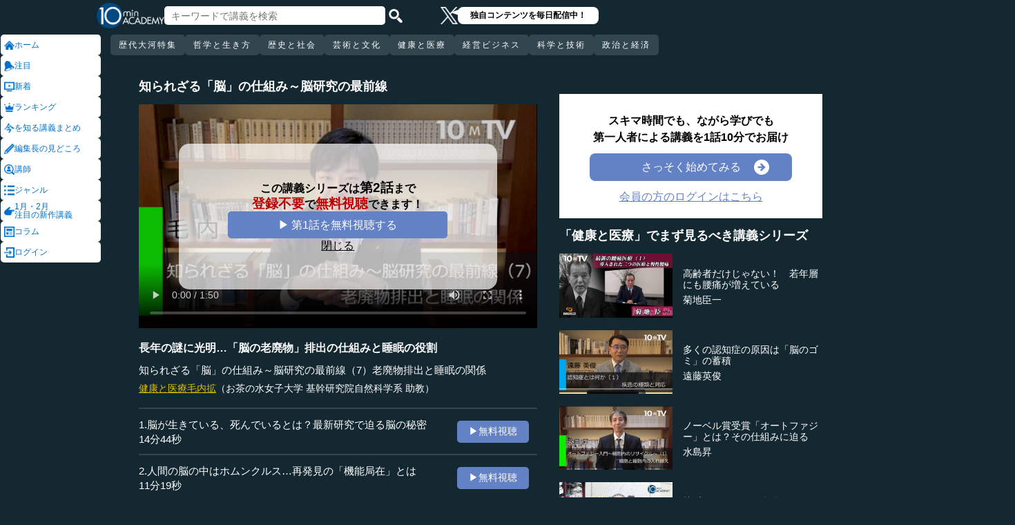

--- FILE ---
content_type: text/html; charset=UTF-8
request_url: https://10mtv.jp/pc/content/detail.php?movie_id=4983&utm_content=similar_doc
body_size: 19580
content:
<!DOCTYPE html>
<html lang="ja">
<head>
 <meta http-equiv="Content-Type" content="text/html; charset=UTF-8" />
 <script type="text/javascript" src="/js/jquery-1.9.0.min.js"></script>

<meta name="robots" content="noarchive" />
<link rel="stylesheet" type="text/css" href="https://10mtv.jp//pc/css/common.css.php">
<link rel="stylesheet" href="https://10mtv.jp//pc/css/flipsnap.css.php">
<script type="text/javascript" src="https://10mtv.jp/js/custom-scripting.js"></script>
<script type="text/javascript" src="https://10mtv.jp/js/util.js"></script>
<script type="text/javascript" src="https://10mtv.jp/js/flipsnap.min.js"></script>



<link href="https://10mtv.jp/js/lity-1.6.1/dist/lity.css" rel="stylesheet">
<script src="https://10mtv.jp/js/lity-1.6.1/dist/lity.js"></script>

<script src="/v2/js/jquery.lazyload.js"></script>

<link rel="stylesheet" href="https://10mtv.jp/pc/css/thumbnail.css.php" media="screen">
<script type="text/javascript" src="https://10mtv.jp/js/thumbnail.js.php"></script>

<style>
body {
	overflow-x: hidden;
}

#pagetop_box{
	left: auto;
	right: 15px;
	bottom: 120px;
}

.header-common{
	width: 100%;
	position: fixed;
	top: 0;
	z-index: 100;
	height: auto;
	background: #142832;
}
.left-menu{
	position: absolute;
	left: 0;
	top: 0;
	/*height: 100%;*/
	display: flex;
	flex-flow: column;
	/*flex-basis: 150px;
	flex-shrink: 0;*/
	row-gap: 8px;
	background: #142832;
	padding-top: 50px;
	width: 150px;
}
.header-common .left-menu .menu-item{
	display: flex;
	align-items: center;
	column-gap: 5px;
	width: 90%;
	margin-left: 1px;
	background: #fff;
	padding: 5px;
	border: none;
	border-radius: 5px;
	height: 20px;
	color: #0070CC;
}

.header-common .left-menu #mydata-item{
	width: 93.5%;
	margin-left: 0px;
	border-radius: 4px;
}


.mydata-add-class{
	background: #0070CC !important;
	border-bottom-left-radius: 0 !important;
	border-bottom-right-radius: 0 !important;
	color: #fff !important;
}

.header-common .active{
	background: #0070CC !important;
	color: #fff !important;
}
.header-common .left-menu .menu-item img{
	width: 15px;
	height: 15px;
}
.header-common .left-menu .menu-item .icon_text{
	font-size: 12px;
	line-height: 12px;
}
.header-common .header-inner{
	background: #142832;
	width: calc(100% - 150px);
	position: relative;
	margin-left: 150px;
}
.header-common .header-inner .header-top{
	display: flex;
	align-items: center;
	/*justify-content: space-between;*/
	column-gap: 30px;
	height: 45px;
}
.header-common .header-inner .header-logo{
	margin-left: -10px;
}
.header-common .header-inner .header-logo img{
	width: 98px;
	height: auto;
	padding-bottom: 0;
	vertical-align: bottom;
}
.header-common .header-inner .header-search{
	display: flex;
	align-items: center;
	height: 38px;
}
.search-input-box {
	flex-grow: 1;
	height: 70% !important;
	width: 300px !important;
	border: none !important;
	padding: 0 10px !important;
	border-radius: 5px;
}
.header-search img {
	width: 20px;
	height: 20px;
	cursor: pointer;
	padding: 0 5px;
}
.top-dummy{
	width: 150px;
}
/* スクロールバーを非表示化 */
.no-scrollbar::-webkit-scrollbar {
	display: none;
}
.no-scrollbar {
	-ms-overflow-style: none;
	scrollbar-width: none;
}

/* タブメニュー */
.header-common .header-inner .header-tab-menu{
	height: 40px;
	position: relative;
	width: 100%;
	display: grid;
	grid-template-columns: min-content 1fr min-content;
	align-items: center;
	justify-content: center;
}

/* 矢印ボタンのスタイル */
.header-common .header-inner .header-tab-menu .arrow-button {
	background-color: transparent;
	z-index: 10;
	border: none;
	outline: none;
	cursor: pointer;
	display: flex;
	align-items: center;
	justify-content: center;
	transition: all 0.3s ease-in-out;
	padding: 4px 5px;
}
#left-arrow {
	grid-column: 1;
}
#right-arrow {
	grid-column: 3;
}
.header-common .header-inner .header-tab-menu .arrow-button img {
	width: 20px;
	height: 20px;
}

/* 矢印を非表示にするクラス */
.hidden {
	opacity: 0;
	pointer-events: none;
	width: 0.1px;
	padding: 0;
	overflow: hidden;
}

/* 横スクロールメニューのスタイル */
.header-common .header-inner .header-tab-menu .scroll-menu {
	display: flex;
	align-items: center;
	overflow-x: auto;
	white-space: nowrap;
	height: 40px;
	gap: 16px;
	grid-column: 2;
}

/* ボタンのスタイル */
.header-common .header-inner .header-tab-menu .menu-button {
	display: inline-block;
	padding: 9px 12px;
	border-radius: 5px;
	height: 30px;
	font-size: 12px;
	line-height: 12px;
	font-weight: 500;
	flex-shrink: 0;
	background-color: #324650;
	transition: background-color 0.3s, color 0.3s;
	border: none;
	outline: none;
	cursor: pointer;
	color: #ffffff;
	letter-spacing: 2px;
}

/* 画面幅が750px以下の場合の調整 */
@media (max-width: 750px) {
	.header-common .header-inner .header-tab-menu {
		grid-template-columns: min-content 1fr;
	}
	#left-arrow {
		grid-column: 1;
	}
	#right-arrow {
		position: absolute;
		top: 0;
		right: 0;
		height: 100%;
		background: #142832;
		z-index: 10;
	}
	.search-input-box {
		width: clamp(150px, calc(100% - 20px), 300px) !important;
	}
}

.header-common .left-menu details{
	box-sizing: border-box;
	background: #fff;
	width: 145px;
	font-size: 12px;
	text-align: left;
	border-radius: 5px;
	margin-left: 1px;
}
.header-common .left-menu details summary{
	cursor: pointer;
	list-style: none;
}
.header-common .left-menu details summary::-webkit-details-marker{
	display: none;
}

.header-common .left-menu details ul{
	margin-top: 2px;
	padding: 0;
	list-style: none;
	max-height: 150px;
	overflow-y: auto;
	width: 100%;
	box-sizing: border-box;
}

.header-common .left-menu details ul::-webkit-scrollbar {
	width: 8px; 
	height: 8px;
}

.header-common .left-menu details ul::-webkit-scrollbar-thumb {
	background-color: #aaa; 
	border-radius: 4px;
}

.header-common .left-menu details ul::-webkit-scrollbar-corner {
	border-bottom-right-radius: 5px; 
	background: transparent;
}

.header-common .left-menu details li{
      margin: 0;
}

.header-common .left-menu details a{
	text-decoration: none;
	color: #338CD6;
	display: block;
	width: 100%;
	padding: 6px 8px 6px 17%;
	box-sizing: border-box;
	position: relative;
}

.header-common .left-menu details a::after{
	content: '';
	position: absolute;
	left: 8px;
	right: 8px;
	bottom: 0;

	height: 1px;
	background-color: #ddd;
}

/* 最後の項目には下線を表示しない */
.header-common .left-menu details ul li:last-child a::after{
	content: none;
}

/*
@media screen and (max-height: 1080px) and (max-width: 1920px) {
	.header-common .left-menu details ul{
		max-height: 70px!important;
	}

	.header-common .left-menu details a{
		padding: 2px 8px 2px 17%!important;
	}
}
*/

.mydata-list{
	max-height: 70px!important;
}

.mydata-list-a{
	padding: 2px 8px 2px 17%!important;
}

.top-register-box {
	width: 100%;
	background-color: #FFF;
	font-size: 14px;
	position: fixed;
	bottom: 0;
	left: 0;
	right: 0;
	z-index: 100;
}

.top-register-warp {
	margin: 7px 4px;
	background: #FFD700;
	border-radius: 5px;
}

.top-register-inner {
	display: flex;
	justify-content: center;
	align-items: center;
	gap: 40px;
	width: 980px;
	margin: 0 auto;
	padding: 5px 0;
}

.top-register-inner .entry {
	gap: 30px;
	display: flex;
	align-items: center;
	padding: 5px 20px 5px 70px;
	background: #142832;
	color: #fff;
	font-weight: bold;
	border-radius: 5px;
	white-space: nowrap;
	width: 250px;
	box-sizing: border-box;
}

.entry img {
	height: 20px;
	margin-left: auto;
}

.top-register-title {
	white-space: nowrap;
	align-self: center;
}

/* 注目デザイン */
.top-bell {
	position: fixed;
	bottom: 110px;
	right: 11px;
	display: flex;
	z-index: 1001;
}

.top-bell .bell-image {
	background: #fff;
	padding: 15px;
	display: flex;
	align-items: center;
	justify-content: center;
	flex-direction: column;
	border: 0;
	border-radius: 45px;
	width: 45px;
	flex-shrink: 0;
}

.top-bell .bell-image img {
	width: 25px;
	height: auto;
	display: block;
}

.top-bell .bell-image a {
	text-decoration: none;
}

.top-bell .bell-text {
	padding-top: 2px;
	font-size: 12px;
}

.x-area{
	display: flex;
	justify-content: center;
	align-items: center;
	gap: 15px;
	height: 45px;
	margin-left: 50px;
	padding: 20px 0;
}

.x-area .icon{
	flex-shrink: 0;
}

.x-area .icon img{
	width: 25px;
	aspect-ratio: 1 / 1;
	height: auto;
	display: block;
}

.balloon{
	position: relative;
	background: #ffffff;
	padding: 0 10px;
	border-radius: 8px;
	font-size: 12px;
	line-height: 1.3;
	color: #000;
}

.balloon::before{
	content: "";
	position: absolute;
	left: -10px;
	top: 32%;
	transform: translateY(-50%);
	border-width: 4px 11px 4px 0;
	border-style: solid;
	border-color: transparent #ffffff transparent transparent;
}

.balloon p{
	margin: 5px 8px;
	white-space: nowrap;
	font-weight: bold;
}

.balloon a{
	text-decoration: none;
	color: #000;
}
</style>

<script>
var pagetop_flag = false;

$(document).ready(function(){
	const scr_w = screen.width;
	const scr_h = screen.height;
	const aspect = scr_w / scr_h;

	// 幅 <= 1920 かつ 高さ < 1200
	if(scr_w <= 1920 && scr_h >= 600 && scr_h <= 1079 && aspect >= 1.70 && aspect <= 1.85) {
		$("#mydata-details ul").addClass("mydata-list");
		$("#mydata-details ul li a").addClass("mydata-list-a");
	}

	// スクロール位置
	const scr_idex = "0";
	$('#scroll-menu').scrollLeft(scr_idex);

	// トップへ戻るボタン
	var pagetop = $('#pagetop_box');
	$(window).scroll(function(){

		if($(this).scrollTop() > 400 ){
			if(!pagetop_flag){
				pagetop.fadeIn();
				pagetop_flag = true;
			}

	    	}else{
	    		if(pagetop_flag){
			    	pagetop.fadeOut();
	    			pagetop_flag = false;
	    		}
		}

	});

	pagetop.click(function(){
		$('body, html').animate({scrollTop:0}, 500);
		return false;
	});

	// 検索
	$('.top-serach').click(function() {
		$('#fm-header').submit();
	});

	$('#mydata-details').on('toggle', function() {
		const isOpened = this.open;
		if (isOpened) {
			$('#mydata-item').addClass('mydata-add-class');
			$('#mydata-icon').attr('src', 'https://10mtv.jp/v2/images/common/icons/pc/mydata_active.png');
		} else {
			$('#mydata-item').removeClass('mydata-add-class');
			$('#mydata-icon').attr('src', 'https://10mtv.jp/v2/images/common/icons/pc/mydata_inactive.png');
		}
	});

	$('.tab-menu-link').on('click', function(e) {
		var target = this.dataset.href;

		var idx = $('#scroll-menu').scrollLeft();
		if(idx > 0) {
			target = (target.includes('?')) ? target + "&scr_idex=" + idx : target + "?scr_idex=" + idx;
		}

//		setTimeout(function() {
			window.location.href = target;
//		}, 500); 
	});
});

$(document).ready(function() {
	const scrollMenu = $('#scroll-menu');
	const leftArrow = $('#left-arrow');
	const rightArrow = $('#right-arrow');
	const scrollAmount = 200;
	const tolerance = 5;

	const checkArrows = () => {
		// scrollWidthはjQueryでは取得できないため、ネイティブのDOM要素を使用
		const scrollWidth = scrollMenu.prop('scrollWidth');
		const clientWidth = scrollMenu.width();

		// Math.round() を使用して、スクロール値の比較における微小な差を吸収
		const scrollLeft = Math.round(scrollMenu.scrollLeft());
		const maxScrollLeft = Math.round(scrollWidth - clientWidth);

		// スクロールが必要かどうかを判定
		const isScrollNeeded = scrollWidth > clientWidth + tolerance;

		if (isScrollNeeded) {
			// 左矢印の表示/非表示を切り替え
			// scrollLeft が 0 (または tolerance 内) なら非表示
			leftArrow.toggleClass('hidden', scrollLeft <= tolerance);

			// 右矢印の表示/非表示を切り替え
			// scrollLeft が最大スクロール位置 (またはその tolerance 内) なら非表示
			rightArrow.toggleClass('hidden', scrollLeft >= maxScrollLeft - tolerance);
		} else {
			// スクロールが必要ない場合は両方の矢印を非表示
			leftArrow.addClass('hidden');
			rightArrow.addClass('hidden');
		}
	};

	// 左矢印クリック
	leftArrow.on('click', function() {
		// 現在のスクロール位置から scrollAmount 分引く
		scrollMenu.scrollLeft(scrollMenu.scrollLeft() - scrollAmount);

		// スクロール後、矢印のチェックを非同期で実行
		setTimeout(checkArrows, 50);
	});

	// 右矢印クリック時
	rightArrow.on('click', function() {
		// 現在のスクロール位置に scrollAmount 分足す
		scrollMenu.scrollLeft(scrollMenu.scrollLeft() + scrollAmount);

		// スクロール後、矢印のチェックを非同期で実行
		setTimeout(checkArrows, 50);
	});

	// スクロール時とウィンドウリサイズ時に矢印をチェック
	scrollMenu.on('scroll', checkArrows);

	// ウィンドウリサイズ時は、スクロールバーの出現/消失の処理を考慮してディレイを入れる
	$(window).on('resize', function() {
		setTimeout(checkArrows, 150);
	});

	// 初期実行
	checkArrows();
});

</script>

<!-- Google Ad Manager (GPT) -->
<script async src="https://securepubads.g.doubleclick.net/tag/js/gpt.js"></script>


<!-- Google Tag Manager -->
<script>(function(w,d,s,l,i){w[l]=w[l]||[];w[l].push({'gtm.start':
new Date().getTime(),event:'gtm.js'});var f=d.getElementsByTagName(s)[0],
j=d.createElement(s),dl=l!='dataLayer'?'&l='+l:'';j.async=true;j.src=
'https://www.googletagmanager.com/gtm.js?id='+i+dl;f.parentNode.insertBefore(j,f);
})(window,document,'script','dataLayer','GTM-5KW5K8F5');</script>
<!-- End Google Tag Manager -->

<link rel="apple-touch-icon" href="https://10mtv.jp/image/icon2.png">

<title>長年の謎に光明…「脳の老廃物」排出の仕組みと睡眠の役割 - 毛内拡 | 教養動画メディア『テンミニッツ・アカデミー』</title>

<meta property="fb:app_id" content="1668188140098602" />
<meta property="og:type" content="article"/>
<meta property="og:title" content="長年の謎に光明…「脳の老廃物」排出の仕組みと睡眠の役割 - 毛内拡 | 教養動画メディア『テンミニッツ・アカデミー』"/>
<meta property="og:description" content="脳の老廃物として有名な「アミロイドβ」というタンパク質がある。それが異常に蓄積することがアルツハイマー病の原因になるのではないかといわれているのだが、そうした脳の老廃物をどうやって排出しているのかということが長年の謎だった。近年、その謎を解く鍵として注目されているのが「脳脊髄液」と「アクアポリン4」である。そこでは睡眠が大きな役割を担っていた。いったいどういうことなのか。その仕組みと役割について解説する。（全8話中第7話）" />
<meta property="og:site_name" content="テンミニッツ・アカデミー"/>

<meta name="twitter:card" content="summary_large_image">
<meta name="twitter:site" content="@10mtv_opinion">
<meta name="twitter:title" content="長年の謎に光明…「脳の老廃物」排出の仕組みと睡眠の役割 - 毛内拡 | 教養動画メディア『テンミニッツ・アカデミー』">
<meta name="twitter:description" content="脳の老廃物として有名な「アミロイドβ」というタンパク質がある。それが異常に蓄積することがアルツハイマー病の原因になるのではないかといわれているのだが、そうした脳の老廃物をどうやって排出しているのかということが長年の謎だった。近年、その謎を解く鍵として注目されているのが「脳脊髄液」と「アクアポリン4」である。そこでは睡眠が大きな役割を担っていた。いったいどういうことなのか。その仕組みと役割について解説する。（全8話中第7話）">
<meta name="description" content="脳の老廃物として有名な「アミロイドβ」というタンパク質がある。それが異常に蓄積することがアルツハイマー病の原因になるのではないかといわれているのだが、そうした脳の老廃物をどうやって排出しているのかということが長年の謎だった。近年、その謎を解く鍵として注目されているのが「脳脊髄液」と「アクアポリン4」である。そこでは睡眠が大きな役割を担っていた。いったいどういうことなのか。その仕組みと役割について解説する。（全8話中第7話）">
<meta property="og:image" content="https://10mtv.jp/image/movie_poster.php?movie_id=4983&lecturer_id=320" />
<meta name="twitter:image" content="https://10mtv.jp/image/movie_poster.php?movie_id=4983&lecturer_id=320">

<script type="application/ld+json">
{
	"@context": "https://schema.org",
	"@type": "Article",
	"headline": "長年の謎に光明…「脳の老廃物」排出の仕組みと睡眠の役割",
	"image": [
		"https://10mtv.jp/image/movie_poster.php?movie_id=4983&lecturer_id=320"
	],
	"datePublished": "2023-08-14T00:00:00+09:00",
	"dateModified": "2023-08-14T00:00:00+09:00",
	"author": {
		"@type": "Person",
		"name": "毛内拡",
		"jobTitle": "お茶の水女子大学 基幹研究院自然科学系 助教",
		"url": "https://10mtv.jp/pc/content/lecturer_detail.php?lecturer_id=320",
		"worksFor": {
			"@type": "Organization",
			"name": "お茶の水女子大学 基幹研究院自然科学系 助教"
		}
	},
	"publisher": {
		"@type": "Organization",
		"name": "テンミニッツ・アカデミー",
		"logo": {
			"@type": "ImageObject",
			"url": "https://10mtv.jp/v2/images/common/site-image.png"
		}
	},
	"description": "脳の老廃物として有名な「アミロイドβ」というタンパク質がある。それが異常に蓄積することがアルツハイマー病の原因になるのではないかといわれているのだが、そうした脳の老廃物をどうやって排出しているのかということが長年の謎だった。近年、その謎を解く鍵として注目されているのが「脳脊髄液」と「アクアポリン4」である。そこでは睡眠が大きな役割を担っていた。いったいどういうことなのか。その仕組みと役割について解説する。（全8話中第7話）"
}
</script>

<script type="application/ld+json">
{
	"@context": "https://schema.org",
	"@type": "BreadcrumbList",
	"itemListElement":
	[
		{
			"@type": "ListItem",
			"position": 1,
			"name": "テンミニッツ・アカデミー",
			"item": "https://10mtv.jp/"
		},
		{
			"@type": "ListItem",
			"position": 2,
			"name": "講師一覧",
			"item": "https://10mtv.jp/pc/content/lecturer_list.php"
		},
		{
			"@type": "ListItem",
			"position": 3,
			"name": "毛内拡",
			"item": "https://10mtv.jp/pc/content/lecturer_detail.php?lecturer_id=320"
		},
		{
			"@type": "ListItem",
			"position": 4,
			"name": "長年の謎に光明…「脳の老廃物」排出の仕組みと睡眠の役割",
			"item": "https://10mtv.jp/pc/content/detail.php?movie_id=4983"
		}
	]
}
</script>

</head>




<body>
<!-- Google Tag Manager (noscript) -->
<noscript><iframe src="https://www.googletagmanager.com/ns.html?id=GTM-5KW5K8F5"
height="0" width="0" style="display:none;visibility:hidden"></iframe></noscript>
<!-- End Google Tag Manager (noscript) -->


<img id="pagetop_box" src="https://10mtv.jp/v2/images/common/back_to_top.png">

<header class="header-common">

	<div class="left-menu">
		<a href="/index.php">
<div class="menu-item">
	<img src="https://10mtv.jp/v2/images/common/icons/pc/home_inactive.png" alt="ホーム">
	<div class="icon_text">ホーム</div>
</div>
</a><a href="/pc/content/detail.php?movie_id=6101"
	onclick="gtag('event', 'select_content', {'group_id': '非会員','item_list_name': 'ホーム枠_注目ダイレクト','item_brand': '歌舞伎はスゴイ','item_name': '歌舞伎はスゴイ(1)市川團十郎の何がスゴイか（前編）','item_category': '歴史と社会','item_category2': '歴史・民族'});">
<div class="menu-item">
	<img src="https://10mtv.jp/v2/images/common/icons/pc/bell_inactive.png" alt="注目">
	<div class="icon_text">注目</div>
</div>
</a><a href="/pc/content/search_list.php">
<div class="menu-item">
	<img src="https://10mtv.jp/v2/images/common/icons/pc/new_inactive.png" alt="新着">
	<div class="icon_text">新着</div>
</div>
</a><a href="/pc/content/ranking.php">
<div class="menu-item">
	<img src="https://10mtv.jp/v2/images/common/icons/pc/rank_inactive.png" alt="ランキング">
	<div class="icon_text">ランキング</div>
</div>
</a><a href="/pc/feature/index.php">
<div class="menu-item">
	<img src="https://10mtv.jp/v2/images/common/icons/pc/special_inactive.png" alt="今を知る講義まとめ">
	<div class="icon_text">を知る講義まとめ</div>
</div>
</a><a href="/pc/highlight/"
	onclick="gtag('event', 'select_content', {'group_id': '非会員','item_list_name': 'ホームボタン_編集長が語る','item_brand': '','item_name': '編集長が語るページ','item_category': '','item_category2': ''});">
<div class="menu-item">
	<img src="https://10mtv.jp/v2/images/common/icons/pc/highlight_inactive.png" alt="編集長の見どころ">
	<div class="icon_text">編集長の見どころ</div>
</div>
</a><a href="/pc/content/lecturer_list.php">
<div class="menu-item">
	<img src="https://10mtv.jp/v2/images/common/icons/pc/lecturer_inactive.png" alt="講師">
	<div class="icon_text">講師</div>
</div>
</a><a href="/pc/content/genre.php"
	onclick="gtag('event', 'select_content', {'group_id': '非会員','item_list_name': 'ホームボタン_ジャンル','item_brand': '','item_name': 'ジャンルページ','item_category': '','item_category2': ''});">
<div class="menu-item">
	<img src="https://10mtv.jp/v2/images/common/icons/pc/genre_inactive.png" alt="ジャンル">
	<div class="icon_text">ジャンル</div>
</div>
</a><a href="/program_guide/"
	onclick="gtag('event', 'select_content', {'group_id': '非会員','item_list_name': 'ホームボタン_注目の新作講義','item_brand': '','item_name': 'プログラムガイド','item_category': '','item_category2': ''});">
<div class="menu-item">
	<img src="https://10mtv.jp/v2/images/common/icons/pc/guide_inactive.png" alt="1月・2月<br>注目の新作講義">
	<div class="icon_text">1月・2月<br>注目の新作講義</div>
</div>
</a><a href="/pc/column/"
	onclick="gtag('event', 'select_content', {'group_id': '非会員','item_list_name': 'ホームボタン_コラム','item_brand': '','item_name': 'コラムページ','item_category': '','item_category2': ''});">
<div class="menu-item">
	<img src="https://10mtv.jp/v2/images/common/icons/pc/column_inactive.png" alt="コラム">
	<div class="icon_text">コラム</div>
</div>
</a><a href="/pc/login.php">
<div class="menu-item">
	<img src="https://10mtv.jp/v2/images/common/icons/pc/login_inactive.png" alt="ログイン">
	<div class="icon_text">ログイン</div>
</div>
</a>
	</div>

	<div class="header-inner">
		<div class="header-top">
			<div class="header-logo">
				<a href="https://10mtv.jp/index.php" style="display: block;text-align: center;">
					<img src="/v2/images/non_member/pc_top_logo.png" alt="テンミニッツ・アカデミー｜有識者による1話10分のオンライン講義">
				</a>
			</div>
			<form method="get" action="https://10mtv.jp/pc/content/search_list.php" id="fm-header">
			<div class="header-search">
				<input type="text" name="keyword" class="search-input-box" value="" placeholder="キーワードで講義を検索">
				<img class="top-serach" src="/v2/images/common/icon_search.png" alt="検索">
			</div>
			</form>
			<div class="x-area">
				<div class="icon">
					<a href="https://x.com/10mtv_opinion" target="_blank" rel="noopener noreferrer">
					<img src="/v2/images/common/icons/logo-white.png" alt="エックス">
					</a>
				</div>
				<div class="balloon">
					<a href="https://x.com/10mtv_opinion" target="_blank" rel="noopener noreferrer">
					<p>
						独自コンテンツを毎日配信中！
					</p>
					</a>
				</div>
			</div>
		</div>
		<div class="header-tab-menu">
			<button id="left-arrow" class="arrow-button hidden" aria-label="前の項目へ">
				<img src="/v2/images/common/icons/pc/left_arrow.png" alt="前へ">
			</button>

			<nav id="scroll-menu" class="scroll-menu no-scrollbar">
				<button class="menu-button tab-menu-link" data-href="/pc/custom/index.php?tag_id=90">歴代大河特集</button><button class="menu-button tab-menu-link" data-href="/index.php?tag_id=4">哲学と生き方</button><button class="menu-button tab-menu-link" data-href="/index.php?tag_id=2">歴史と社会</button><button class="menu-button tab-menu-link" data-href="/index.php?tag_id=5">芸術と文化</button><button class="menu-button tab-menu-link" data-href="/index.php?tag_id=7">健康と医療</button><button class="menu-button tab-menu-link" data-href="/index.php?tag_id=6">経営ビジネス</button><button class="menu-button tab-menu-link" data-href="/index.php?tag_id=3">科学と技術</button><button class="menu-button tab-menu-link" data-href="/index.php?tag_id=1">政治と経済</button>
			</nav>

			<button id="right-arrow" class="arrow-button hidden" aria-label="次の項目へ">
				<img src="/v2/images/common/icons/pc/right_arrow.png" alt="次へ">
			</button>
		</div>
	</div>
</header>
<script src="https://10mtv.jp/v2/js/jquery.lazyload.js"></script>
<script>
// Lazy Loadを起動する
$( function(){
	$( 'img.lazy' ).lazyload({
		threshold: 500 ,		// 200pxの距離まで近づいたら表示する
		effect: "fadeIn" ,		// じわじわっと表示させる
		effect_speed: 1000 ,	// 1秒かけて表示させる
	});

	$( 'img.lazy_doc_img' ).lazyload({
		effect: "fadeIn" ,		// じわじわっと表示させる
		effect_speed: 1000 ,	// 1秒かけて表示させる
		event: 'sporty'
	});
});

$(document).ready(function(){

	const judge_sec = 89;
	const judge_sec2 = "356";
	const free_flag = "0";
	var send_flg = 0;

	// 講義操作
	const video = $('#video_id').get(0);
	if(free_flag == 0) {
		//----------------------------------------------------------
		// video -> timeupdate
		//----------------------------------------------------------
		video.addEventListener("timeupdate", function() {
			if(parseInt(video.currentTime) >= judge_sec){
				video.pause();
				//video.currentTime = 0;
				video.controls = false;
				$("#video_id").css("visibility","hidden");
				$(".video-overlay2").show();
			}
		}, false);
	} else {
		video.addEventListener("ended", function() {
			video.pause();
			video.controls = false;
			//send_flg = 2;
			$("#video_id").removeClass("video_scroll");
			$('#video_scroll_close').hide();
			$('#video_scroll_title').hide();
			$("#video_id").css("visibility","hidden");
			$(".video-overlay2").show();
		}, false);

		video.addEventListener("timeupdate", function() {
			if(send_flg == 1) {
				// 再生時間が80%を超過
				if(parseInt(video.currentTime) >= judge_sec2){
					send_flg = 2;
					send_data(1);
				}
			}
		}, false);
	}

	$("#video_play").click(function(){
		$(".video-overlay").hide();

		// 講義視聴回数を保存
		if(send_flg == 0) {
			send_flg = 1;
			send_data(0);
		}
		video.play();
	});

	// 再生データを送信（初回・80%再生時）
	function send_data(play_type) {
		var send_url = "https://10mtv.jp/api/free_movie/set_free_movie.php";

		$.ajax({
			type: 'POST',
			dataType:'json',
			url:send_url,
			data:{
				movie_id:4983,
				hash:"4c6b3",
				play_type:play_type,
				platform:1,
			},
			success:function(data) {
				console.log("success:"+data.ret);
			},
			error:function(XMLHttpRequest, textStatus, errorThrown) {
				console.log("error");
			}
		});
	}

	$(".close-overlay").click(function(){
		$(".video-overlay").hide();
		video.play();
	});

	var scroll_status = 0;
	$(window).scroll(function () {
		if(send_flg == 1) {
			scroll_pos = $(window).scrollTop();

			if(scroll_pos > $('#video-pos').offset().top-10) {
				if(scroll_status == 0){
					$('#video_id').hide();
					$("#video_id").addClass("video_scroll");
					$('#video_id').fadeIn(500);

					$('#video_scroll_title').fadeIn(500);

					scroll_status = 1;
				}
			} else {
				$("#video_id").removeClass("video_scroll");
				$('#video_scroll_close').hide();
				$('#video_scroll_title').hide();

				scroll_status = 0;
			}
		}
	});

	$('#video_scroll_close').on('click',function(){
    	$("#video_id").removeClass("video_scroll");
		$('#video_scroll_close').hide();
		$('#video_scroll_title').hide();
	});

	$('#video_id').hover(function(){
		if(scroll_status == 1){
			$('#video_scroll_close').show();
		}
	},function(){
		$('#video_scroll_close').hide();
	});
	
	$('#video_scroll_close').hover(function(){
		$('#video_scroll_close').show();
	},function(){
		$('#video_scroll_close').hide();
	});

	$('#video_scroll_title').hover(function(){
		$('#video_scroll_close').show();
	},function(){
		$('#video_scroll_close').hide();
	});
});

// ボタンの開閉処理
document.addEventListener('DOMContentLoaded', () => {
	const detailsElement = document.getElementById("my-details");
	if(detailsElement) {
		const toggleButton = detailsElement.nextElementSibling;
		const maskElement = document.getElementById("mask");

		// ボタンの初期設定
		if (detailsElement.open) {
			toggleButton.textContent = "講義一覧を閉じる\u25b2";
		} else {
			toggleButton.textContent = "講義一覧を見る\u25bc";
		}

		// ボタン開閉時
		detailsElement.addEventListener('toggle', () => {
			if (detailsElement.open) {
				maskElement.classList.remove("hide-text-mask-v2");
				toggleButton.textContent = "講義一覧を閉じる\u25b2";
			} else {
				maskElement.classList.add("hide-text-mask-v2");
				toggleButton.textContent = "講義一覧を見る\u25bc";
			}
		});

		// 開閉処理
		toggleButton.addEventListener('click', () => {
			detailsElement.open = !detailsElement.open;
		});
	}
});

</script>

<style>
body{
	margin: 0;
	padding: 0;
	background: #142832;
}
.main-content{
	width: 100%;
	margin-left: 150px;
	padding: 100px 0 5% 40px;
	background: #142832 !important;
	color: #fff;
}
.inner-content{
	width: 85%;
	margin: 0;
	display: flex;
	justify-content: flex-start;
	min-width: 980px;
}
.inner-content .title{
	/*font-size: clamp(1rem, 1.2vw, 1.2vw);*/
	font-size: 18px;
	font-weight: bold;
	margin-bottom: 15px;
}
.inner-content .inner-left{
	width:53%;
	margin: 15px 3% 0 1%;
}
.video-wrapper{
	position: relative;
	top: 0;
	left: 0;
	width: 100%;
	aspect-ratio: 16 / 9;
	background: #000;
	overflow: hidden;
}
.video-wrapper video{
	background: #000000;
	width: 100%;
	height: 100%
	bject-fit: cover;
	vertical-align: bottom;
}
.video_scroll {
	position: fixed;
	top: 60px;
	bottom: auto;
	right: 10px;
	z-index: 1000;
	width: 278px!important;
	height: 150px;
	background: #000;
	opacity: 1.0;
	border: 1px solid #000000;
	outline: none;
}
#video_scroll_close {
	position:fixed;
	top:10px;
	bottom:auto;
	right:10px;
	z-index:2000;
	cursor:pointer;
	background:#555555;
	color:#cccccc;
	font-size:14px;
	padding:5px;
}

#video_scroll_title {
	position:fixed;
	top:10px;
	bottom:auto;
	right:10px;
	width:270px;
	height:40px;
	z-index:1000;
	background:#000;
	color:#dddddd;
	font-size:14px;
	padding:5px;
}
.video-overlay{
	position: absolute;
	top: 0;
	left: 0;
	width: 100%;
	height: 100%;
	background-color: rgba(0, 0, 0, 0.2);
	display: flex;
	justify-content: center;
	align-items: center;
	z-index: 1;
}
.video-overlay .video-overlay-wrapper{
	display: flex;
	flex-direction: column;
	justify-content: center;
	align-items: center;
	text-align: center;
	row-gap: 10%;
	background: rgba(255, 255, 255, 0.7);
	width: 80%;
	border-radius: 15px;
}
.video-overlay .video-overlay-wrapper .text{
	font-size: clamp(1rem, 1.2vw, 1.2vw);
	color: #000;
	font-weight: bold;
	line-height: 1.2;
}
.video-overlay .video-overlay-wrapper .text span{
	font-size: clamp(1.2rem, 1.4vw, 1.4vw);
	color: #C00000;
}
.video-overlay .video-overlay-wrapper .play-button{
	width: 65%;
	text-align: center;
	padding: 2%;
	background: #6381C5;
	color: #fff;
	font-size: clamp(1rem, 1.2vw, 1.2vw);
	text-decoration: none;
	border-radius: 5px;
	cursor: pointer;
}
.video-overlay .video-overlay-wrapper .close-overlay{
	color: #000;
	font-size: clamp(1rem, 1.2vw, 1.2vw);
	text-decoration: underline;
	cursor: pointer;
}
.video-overlay2{
	display: none;
	position: absolute;
	top: 0;
	left: 0;
	height: 100%;
	width: 100%;
	margin: 0 auto;
	padding: 6% 7% 5%;
	box-sizing: border-box;
	color: #000;
	background: #fff;
}
.video-overlay2 .top-content{
	text-align: left;
	margin-bottom: 8%;
	margin-left: 10.5%;
}
.video-overlay2 .top-content .text{
	display: inline-block;
	background: #142832;
	color: #fff;
	font-size: clamp(1rem, 1.2vw, 1.2vw);
	font-weight: bold;
	margin-top: 2%;
	padding: 2.5%;
}
.video-overlay2 .bottom-content{
	text-align: center;
	font-weight: bold;
}
.video-overlay2 .bottom-content .text{
	margin-bottom: 1%;
	font-size: clamp(1rem, 1.2vw, 1.2vw);
}
.video-overlay2 .bottom-content .register-button{
	display: flex;
	align-items: center;
	justify-content: center;
	gap: 15px;
	width: 75%;
	margin: 0 auto;
	padding: 2%;
	background: #FFD700;
	color: #000;
	border-radius: 6px;
	text-decoration: none;
}
.video-overlay2 .bottom-content .register-button .left{
	display: flex;
	align-items: center;
	justify-content: center;
	font-size: clamp(1.2rem, 1.4vw, 1.4vw);
	letter-spacing: 0.05em;
}
.video-overlay2 .bottom-content .register-button .right{
	display: flex;
	align-items: center;
	justify-content: center;
}
.video-overlay2 .bottom-content .register-button .right img{
	width: 1.8vw;
	min-width: 25px;
}

.video-overlay2 .content .text1{
	font-size: clamp(1.2rem, 1.4vw, 1.4vw);
	font-weight: bold;
}
.video-overlay2 .content .text2{
	font-weight: bold;
	margin-top: 10%;
	font-size: clamp(1.3rem, 1.6vw, 1.6vw);
	line-height: 1.2;
}
.video-overlay2 .content .next-button{
	display: block;
	width: 60%;
	margin: 0 auto;
	margin-top: 10%;
	padding: 2%;
	background: #6381C5;
	text-align: center;
	font-size: clamp(1rem, 1.2vw, 1.2vw);
	color: #fff;
	text-decoration: none;
	border-radius: 5px;
}
.inner-left .video-content .catch{
	margin: 3% 0 2%;
	font-size: 16px;
	font-weight: bold;
}
.inner-left .video-content .movie-name{
	padding-bottom: 1%;
}
.inner-left .other-deta{
	display: flex;
	column-gap: 2%;
	font-size: 14px;
}
.inner-left .other-deta a{
	color: #E1C006;
	text-decoration: underline;
}
.inner-left .series-content{
	margin-top: 3%;
}
.inner-left .series-content .wrapper{
	display: flex;
	position: relative;
	padding: 2% 0;
	align-items: center;
	column-gap: 1%;
	border-bottom: 2px solid #324650;
}
.inner-left .series-content .wrapper-add{
	border-top: 2px solid #324650;
}
.inner-left .series-content .left{
	width: 80%;
}
.inner-left .series-content .left a{
	color: #fff;
	text-decoration: none;
}
.inner-left .series-content .right{
	width: 19%;
	display: flex;
	justify-content: end;
	text-align: center;
}
.inner-left .series-content .right a{
	display: contents;
	width: 100%;
	color: #fff;
	text-decoration: none;
}
.inner-left .series-content .right .free-play-botton {
	width: 85%;
	padding: 5%;
	background: #6381C5;
	border-radius: 5px;
	font-size: 14px;
}
.series-content .unlisted{
	color: #6B7377;
}
.inner-left details {
	padding: 0;
	margin: 0;
	padding-bottom: 15px;
	width: 100%;
}
.inner-left summary {
	list-style: none;
	cursor: pointer;
	display: flex;
	column-gap: 1%;
	align-items: center;
	width: 100%;
	padding: 0;
	margin: 0;
}
.inner-left summary::-webkit-details-marker {
	display: none;
}
.inner-left .toggle-button {
	position: absolute;
	bottom: 0;
	left: 50%;
	transform: translate(-50%, 50%);
	background-color: #FFF;
	color: #000;
	font-weight: bold;
	padding: 0.5% 3%;
	border: 1px solid #324650;
	border-radius: 15px;
	z-index: 1;
	white-space: nowrap;
	cursor: pointer;
}
.inner-left .inner-line {
	border: none;
	border-top: 2px solid #324650;
	margin: 15px 0 0;
	width: 100%;
}
.inner-left details > .wrapper {
	padding-left: 0;
}
.inner-left .series-content details .wrapper:last-child {
	border-bottom: none !important;
	padding-bottom: 0;
}
.inner-left .movie-text {
	margin-top: 5%;
}
.inner-left .movie-text .text-data{
	position:relative;
	padding-top: 5%;
}
.inner-left .movie-text .text-data a{
	color: #fff;
	text-decoration: underline;
	text-underline-offset: 2px;
}
.inner-left .movie_category .genre-link{
	display: flex;
}
.inner-left .movie_category ul{
	clear: both;
	margin: 0;
	padding: 0;
	list-style: none;
	line-height: 160%;
}
.inner-left .movie_category ul li{
	margin: 0 10px 0 0;
}
.inner-left .movie_category ul li:before{
	content: " > ";
}
.inner-left .movie_category ul li:first-child:before{
	content: "";
}
.inner-left .movie_category ul li a{
	color: #fff;
}
.inner-left .hide-text-mask-v2{
	bottom: 0;
	height: 100px;
	width: 100%;
	left: 0px;
	position: absolute;
	z-index: 1;
	background-image: -webkit-linear-gradient(top, rgba(20, 40, 50, 0) 0%, rgba(20, 40, 50, 0.7) 50%, rgba(20, 40, 50, 1) 100%);
}
.inner-left .register-box{
	/*margin-top: 5%;*/
	padding: 4% 0;
	text-align: center;
	background: #142832;
	line-height: 2;
}
.inner-left .register-box .register-title{
	color: #FFF;
	font-size: clamp(1rem, 1.2vw, 1.2vw);
	font-weight: bold;
	/*padding-bottom: 3%;*/
}
.inner-left .register-box .entry{
	position: relative;
	margin: 0 auto;
	padding: 0.5%;
	width: 50%;
	background: #6381C5;
	border-radius: 8px;
	font-size: clamp(1.2rem, 1.4vw, 1.4vw);
	font-weight: bold;
}
.inner-left .register-box .entry a{
	text-decoration: none;
	color: #ffffff;
}
.inner-left .register-box .entry .arrow{
	width: 30%;
	display: flex;
	justify-content: center;
	position: absolute;
	top: 0;
	bottom: 0;
	right: 0;
}
.inner-left .register-box .entry .arrow img{
	margin: auto;
	width: 25%;
	aspect-ratio: 1 / 1;
	height: auto;
}
.inner-left .register-box .login{
	margin-top: 0.5%;
	font-size: clamp(1rem, 1.2vw, 1.2vw);
}
.inner-left .register-box .login a{
	color: #fff;
	text-decoration: underline;
}

.inner-left #breadcrumbs {
	color: #fff !important;
}
.inner-left #breadcrumbs ol, #breadcrumbs ol li {
	padding: 0;
	margin: 0;
}
.inner-left #breadcrumbs ol li {
	display: inline;
	list-style-type: none;
}
.inner-left #breadcrumbs ol li a {
	color: #fff !important;
	text-decoration: underline;
}
.inner-left #breadcrumbs ol li:first-child:before {
	content: "";
}
.inner-left #breadcrumbs ol li:before {
	content: " > ";
}
.inner-right{
	width:35%
}
.two-column-grid{
	display: grid;
	grid-template-columns: 43% auto;
	align-items: center;
	gap: 15px;
	font-size: 14px;
	line-height: 1.2;
}
.two-column-grid img{
	width: 100%;
	aspect-ratio: 16 / 9;
	object-fit: cover;
}
.two-column-grid a{
	color: #fff;
}
.two-column-grid .lecturer{
	margin-top: 3%;
}
.inner-right .register-box{
	/*margin-top: 5%;*/
	padding: 4% 0;
	text-align: center;
	background: #fff;
	line-height: 2;
}
.inner-right .register-box .register-title{
	color: #000;
	font-size: clamp(1rem, 1.2vw, 1.2vw);
	font-weight: bold;
	padding: 3% 0;
	line-height: 1.5;
}
.inner-right .register-box .entry{
	position: relative;
	margin: 0 auto;
	padding: 1%;
	width: 75%;
	background: #6381C5;
	border-radius: 8px;
	font-size: clamp(1rem, 1.2vw, 1.2vw);
}
.inner-right .register-box .entry a{
	text-decoration: none;
	color: #ffffff;
}
.inner-right .register-box .entry .arrow{
	width: 30%;
	display: flex;
	justify-content: center;
	position: absolute;
	top: 0;
	bottom: 0;
	right: 0;
}
.inner-right .register-box .entry .arrow img{
	margin: auto;
	width: 25%;
	aspect-ratio: 1 / 1;
	height: auto;
}
.inner-right .register-box .login{
	margin-top: 2%;
	font-size: clamp(1rem, 1.2vw, 1.2vw);
}
.inner-right .register-box .login a{
	color: #6381C5;
	text-decoration: underline;
}
</style>


<div class="main-content">

	<!-- video scroll -->
	<div id="video_scroll_close" style="display:none;">
		閉じる
	</div>

	<div id="video_scroll_title" style="display:none;">
		<div style="font-weight:bold; font-size:14px; padding-left:5px; margin-right:15px; overflow:hidden; text-overflow: ellipsis; white-space:nowrap;">
			長年の謎に光明…「脳の老廃物」排出の仕組みと睡眠の役割
		</div>
		<div style="font-size:12px; padding-left:5px; margin-right:15px; overflow:hidden; text-overflow: ellipsis; white-space:nowrap;"">
			知られざる「脳」の仕組み～脳研究の最前線（7）老廃物排出と睡眠の関係
		</div>
	</div>
	<!-- video scroll end -->

	<div class="inner-content">
		<div class="inner-left">
			<div class="title">知られざる「脳」の仕組み～脳研究の最前線</div>			<section>
				<div class="video-wrapper">
					<video
					 src="/pc/content/free_mp4.php?movie_id=4983"
					 id="video_id"
					 onclick="videoControl();"
					 webkit-playsinline="webkit-playsinline"
					 x-webkit-airplay="allow"
					 playsinline="playsinline"
					 controls="controls"
					 controlsList="nodownload"
					 oncontextmenu="return false;"
					 style="background:#000000; width: 100%; vertical-align: bottom;"
					 poster="/image/movie_poster.php?movie_id=4983&lecturer_id=320"
					></video>
					<!-- videoオーバレイ -->
<div class="video-overlay">
	<div class="video-overlay-wrapper" style="height: 65%;">
		<div class="text">
	この講義シリーズは<span style="color: #000;">第2話</span>まで<br>
	<span>登録不要</span>で<span>無料視聴</span>できます！
</div>
<a href="/pc/content/detail.php?movie_id=4977" class="play-button">
	&#9654;&thinsp;第1話を無料視聴する
</a>
<div class="close-overlay">
	閉じる
</div>
	</div>
</div>
					<!-- videoオーバレイ2 -->
<div class="video-overlay2">
	<div class="top-content">
		<div class="text">
			この講義の続きはもちろん、
		</div>
		<div class="text">
			5,000本以上の動画を好きなだけ見られる。
		</div>
	</div>

	<div class="bottom-content">
		<div class="text">
			スキマ時間に“一流の教養”が身につく
		</div>
		<a href="/coupon/input_mail.php" class="register-button">
			<div class="left">
				まずは<span style="color: #ff0000;">72時間￥0</span>で体験
			</div>
			<div class="right">
				<img src="/v2/images/lp_view/arrow.png">
			</div>
		</div>
	</a>
</div>
				</div>
				<div id="video-pos"></div>

				<div class="video-content">
					<div class="catch">長年の謎に光明…「脳の老廃物」排出の仕組みと睡眠の役割</div>
					<div class="movie-name">知られざる「脳」の仕組み～脳研究の最前線（7）老廃物排出と睡眠の関係</div>
					<div class="other-deta">
						<div style="white-space: nowrap;">
							<a href="/?tag_id=7">健康と医療</a>
						</div>
						<div>
							<a href="/pc/content/lecturer_detail.php?lecturer_id=320" rel="nofollow">毛内拡</a>（お茶の水女子大学 基幹研究院自然科学系 助教）
						<div>
					</div>
				</div>
			</section>
			<section>
				<div class="series-content">					<div class="wrapper wrapper-add">						<div class="left">
							<a href="/pc/content/detail.php?movie_id=4977">
							<div id="t4977">
							1.脳が生きている、死んでいるとは？最新研究で迫る脳の秘密
							</div>
							<div>
							14分44秒
							</div>
							</a>						</div>
						<div class="right">							<a href="/pc/content/detail.php?movie_id=4977" id="w4977" aria-labelledby="w4977 t4977">
							<div class="free-play-botton">
								▶無料視聴
							</div>
							</a>						</div>					</div>					<div class="wrapper">						<div class="left">
							<a href="/pc/content/detail.php?movie_id=4978">
							<div id="t4978">
							2.人間の脳の中はホムンクルス…再発見の「機能局在」とは
							</div>
							<div>
							11分19秒
							</div>
							</a>						</div>
						<div class="right">							<a href="/pc/content/detail.php?movie_id=4978" id="w4978" aria-labelledby="w4978 t4978">
							<div class="free-play-botton">
								▶無料視聴
							</div>
							</a>						</div>					</div>					<div class="wrapper">						<div class="left">
							<a href="/pc/content/detail.php?movie_id=4979">
							<div id="t4979">
							3.「脳の透明化」…飛躍的進展を遂げた脳の構造への理解
							</div>
							<div>
							11分31秒
							</div>
							</a>						</div>
						<div class="right">						</div>					</div>					<div class="wrapper">						<details id="my-details">
						<summary>						<div class="left">
							<a href="/pc/content/detail.php?movie_id=4980">
							<div id="t4980">
							4.「脳のしわが多いと頭がいい」は誤解…ヒトの脳の特異点
							</div>
							<div>
							11分06秒
							</div>
							</a>							<div id="mask" class="hide-text-mask-v2"></div>						</div>
						<div class="right">						</div>						</summary>
						<hr class="inner-line">					<div class="wrapper">						<div class="left">
							<a href="/pc/content/detail.php?movie_id=4981">
							<div id="t4981">
							5.フグ、サソリ、ヘビ…神経毒とイオンチャネルの危ない関係
							</div>
							<div>
							12分24秒
							</div>
							</a>						</div>
						<div class="right">						</div>					</div>					<div class="wrapper">						<div class="left">
							<a href="/pc/content/detail.php?movie_id=4982">
							<div id="t4982">
							6.脳の「やる気スイッチ」ドーパミンが大きな社会問題!?
							</div>
							<div>
							9分18秒
							</div>
							</a>						</div>
						<div class="right">						</div>					</div>					<div class="wrapper">						<div class="left">
							<a href="/pc/content/detail.php?movie_id=4983">
							<div id="t4983">
							7.長年の謎に光明…「脳の老廃物」排出の仕組みと睡眠の役割
							</div>
							<div>
							7分25秒
							</div>
							</a>						</div>
						<div class="right">						</div>					</div>					<div class="wrapper">						<div class="left">
							<a href="/pc/content/detail.php?movie_id=4984">
							<div id="t4984">
							8.頭が良い人ほど脳がスカスカ!? 鍵を握るのはアストロサイト
							</div>
							<div>
							16分27秒
							</div>
							</a>						</div>
						<div class="right">						</div>					</div>						</details>
			                        <span class="toggle-button">講義一覧を見る&#9660;</span>
					</div>				</div>
			</section>

			<section>
				<div class="movie-text">
					<div class="movie-text-content">
脳の老廃物として有名な「アミロイドβ」というタンパク質がある。それが異常に蓄積することがアルツハイマー病の原因になるのではないかといわれているのだが、そうした脳の老廃物をどうやって排出しているのかということが長年の謎だった。近年、その謎を解く鍵として注目されているのが「脳脊髄液」と「アクアポリン4」である。そこでは睡眠が大きな役割を担っていた。いったいどういうことなのか。その仕組みと役割について解説する。（全8話中第7話）
					</div>
					<div style="padding-top: 5%;">
						時間：7分25秒<br>
						収録日：2022年10月21日<br>
						追加日：2023年8月14日<br>
					</div>					<div class="movie_category">
						カテゴリー：						<ul class="genre-link">
							<li class="genre parent" ><a style="color: #00c800;" href="/pc/content/search_list.php?movie_genre_id=10">科学技術</a></li>
							<li class="genre child"><a href="/pc/content/search_list.php?movie_sub_genre_id=150">生命科学・ゲノム</a></li>
						</ul>					</div>					<div class="text-data">
<span style="font-size: 17px;font-weight:bold;">≪全文≫</span><br>
<h2 style="font-size: 17px;margin:0px; padding:0px; font-weight:bold;">●老廃物を排出する脳脊髄液は睡眠中に多く流れる<br></h2>
<br>
毛内　さて、「脳は外部環境と隔絶している」という話をしましたが、実は体には「リンパシステム」という、体の細胞で発生した老廃物を洗い流すシステムがあります。<br>
<br>
　ところが、昔から脳にはリンパ管がないということが知られています。脳も細胞からできていますので、脳の老廃物をどうやって排出しているのかというのが長年の謎でした。<br>
<br>
　脳で発生する老廃物として有名なのは、例えば、「アミロイドβ」というタンパク質が知られており、これが異常に蓄積してしまうと、アルツハイマー病の原因になるのではないかと考えられています。このような老廃物はどうやって排出しているのでしょうか。<br>
<br>
　実はこの働きを担っているのは脳脊髄液であるということが最近、提案されています。 脳脊髄液は脳の中で作られている無色透明の液体ですが、これが脳の中に浸入して、脳で発生した老廃物を洗い流している、リンパのような働きをしているという提案があります。これは、「脳リンパ排泄機構」という名前がつけられています。<br>
<br>
　脳脊髄液は常に流れて入れ替わっているという話をしましたが、実は常に同じ速さで流れているわけではなく、寝ているときと起きているときでは流れ方が変化しているということが知られています。特に、睡眠中にたくさん流れることが知られており、睡眠の意義というのはたくさんありますけれども、睡眠中に脳の老廃物を排出しているのではないかというのが最近、注目されていることです。<br>
<br>
<br>
<h2 style="font-size: 17px;margin:0px; padding:0px; font-weight:bold;">●「アクアポリン4」の働きが脳脊髄液の流れを左右する<br></h2>
<br>
　この脳の水の流れには、「アクアポリン」と呼ばれるタンパク質が重要な働きをしていることが提唱されています。このアクアポリンの中でも、「アクアポリン4」と呼ばれるものが脳で発現しており、アクアポリン4は、グリア細胞の一種であるアストロサイトの血管を取り巻いている突起のところに集まっています。この集まっている状態で、脳の中で水の流れを生み出すといわれています。事実、アクアポリン4のタンパク質を生まれつき持たないマウスでは、脳の中の水の流れ方が変化することを明らかにしました。<br>
<br>
<!-- DOC_20221021_monai_hiromu_7_8 -->
						<div class="hide-text-mask-v2"></div>
					</div>
				</div>
			</section>

			<section>
			<div class="register-box">
				<div class="register-title">講義テキストの続きが読める</div>
				<div class="entry">
					<a href="/coupon/input_mail.php">
					<div>72時間￥0で体験</div>
					<div class="arrow">
						<img src="/v2/images/common/arrow02.png">
					</div>
					</a>
				</div>
				<div class="login">
					<a href="/pc/login.php">会員の方のログインはこちら</a>
				</div>
			</div>
			</section>
			<nav id="breadcrumbs">
				<ol>
					<li itemscope="itemscope">
						<a itemprop="url" href="https://10mtv.jp/"><span itemprop="title">テンミニッツ・アカデミー</span></a>
					</li>
					<li itemscope="itemscope">
						<a itemprop="url" href="https://10mtv.jp/pc/content/lecturer_list.php"><span itemprop="title">講師一覧</span></a>
					</li>
					<li itemscope="itemscope">
						<a itemprop="url" href="https://10mtv.jp/pc/content/lecturer_detail.php?lecturer_id=320"><span itemprop="title">毛内拡</span></a>
					</li>
					<li itemscope="itemscope">
						<span itemprop="title">長年の謎に光明…「脳の老廃物」排出の仕組みと睡眠の役割</span>
					</li>
				</ol>
			</nav>

			<nav id="breadcrumbs">
				<ol>
					<li itemscope="itemscope">
						<a itemprop="url" href="https://10mtv.jp/"><span itemprop="title">テンミニッツ・アカデミー</span></a>
					</li>
					<li itemscope="itemscope">						<a itemprop="url" href="https://10mtv.jp/?tag_id=7"><span itemprop="title">健康と医療</span></a>					</li>
					<li itemscope="itemscope">
						<span itemprop="title">知られざる「脳」の仕組み～脳研究の最前線</span>
					</li>
					<li itemscope="itemscope">
						<span itemprop="title">長年の謎に光明…「脳の老廃物」排出の仕組みと睡眠の役割</span>
					</li>
				</ol>
			</nav>		</div>
		<!-- inner-left end-->


		<div class="inner-right">			<div style="margin-bottom: 15px;"><br></div>
			<section>
			<div class="register-box">
				<div class="register-title">スキマ時間でも、ながら学びでも<br>第一人者による講義を1話10分でお届け</div>
				<div class="entry">
					<a href="/coupon/input_mail.php">
					<div>さっそく始めてみる</div>
					<div class="arrow">
						<img src="/v2/images/common/arrow02.png">
					</div>
					</a>
				</div>
				<div class="login">
					<a href="/pc/login.php">会員の方のログインはこちら</a>
				</div>
			</div>
			</section>

			<div style="margin-bottom: 15px;"></div>
			<div class="title">「健康と医療」でまず見るべき講義シリーズ</div>
			<section class="two-column-grid">				<div>
					<a href="/pc/content/detail.php?movie_id=1313"
						onclick="gtag('event', 'select_content', {'group_id': '非会員','item_list_name': '講義ページ_知られざる「脳」の仕組み～脳研究の最前線（7）老廃物排出と睡眠の関係_まず観るべき講義シリーズ','item_brand': '最新の腰痛医療','item_name': '最新の腰痛医療（１）導入された二つの医療と慢性腰痛','item_category': '健康と医療','item_category2': '医療・健康'});">
						<img src="/v2/images/common/load_anim.gif" data-original="/image/movie_poster.php?movie_id=1313&lecturer_id=110" alt="最新の腰痛医療（１）導入された二つの医療と慢性腰痛" class="lazy">
					</a>
				</div>
				<div>
					<a href="/pc/content/detail.php?movie_id=1313"
						onclick="gtag('event', 'select_content', {'group_id': '非会員','item_list_name': '講義ページ_知られざる「脳」の仕組み～脳研究の最前線（7）老廃物排出と睡眠の関係_まず観るべき講義シリーズ','item_brand': '最新の腰痛医療','item_name': '最新の腰痛医療（１）導入された二つの医療と慢性腰痛','item_category': '健康と医療','item_category2': '医療・健康'});">
						高齢者だけじゃない！　若年層にも腰痛が増えている
					</a>
					<div class="lecturer">菊地臣一</div>
				</div>				<div>
					<a href="/pc/content/detail.php?movie_id=2297"
						onclick="gtag('event', 'select_content', {'group_id': '非会員','item_list_name': '講義ページ_知られざる「脳」の仕組み～脳研究の最前線（7）老廃物排出と睡眠の関係_まず観るべき講義シリーズ','item_brand': '認知症とは何か','item_name': '認知症とは何か（1）疾患の種類と対応','item_category': '健康と医療','item_category2': '医療・健康'});">
						<img src="/v2/images/common/load_anim.gif" data-original="/image/movie_poster.php?movie_id=2297&lecturer_id=171" alt="認知症とは何か（1）疾患の種類と対応" class="lazy">
					</a>
				</div>
				<div>
					<a href="/pc/content/detail.php?movie_id=2297"
						onclick="gtag('event', 'select_content', {'group_id': '非会員','item_list_name': '講義ページ_知られざる「脳」の仕組み～脳研究の最前線（7）老廃物排出と睡眠の関係_まず観るべき講義シリーズ','item_brand': '認知症とは何か','item_name': '認知症とは何か（1）疾患の種類と対応','item_category': '健康と医療','item_category2': '医療・健康'});">
						多くの認知症の原因は「脳のゴミ」の蓄積
					</a>
					<div class="lecturer">遠藤英俊</div>
				</div>				<div>
					<a href="/pc/content/detail.php?movie_id=5283"
						onclick="gtag('event', 'select_content', {'group_id': '非会員','item_list_name': '講義ページ_知られざる「脳」の仕組み～脳研究の最前線（7）老廃物排出と睡眠の関係_まず観るべき講義シリーズ','item_brand': 'オートファジー入門～細胞内のリサイクル～','item_name': 'オートファジー入門～細胞内のリサイクル～（1）細胞と細胞内の入れ替え','item_category': '健康と医療','item_category2': '科学技術'});">
						<img src="/v2/images/common/load_anim.gif" data-original="/image/movie_poster.php?movie_id=5283&lecturer_id=331" alt="オートファジー入門～細胞内のリサイクル～（1）細胞と細胞内の入れ替え" class="lazy">
					</a>
				</div>
				<div>
					<a href="/pc/content/detail.php?movie_id=5283"
						onclick="gtag('event', 'select_content', {'group_id': '非会員','item_list_name': '講義ページ_知られざる「脳」の仕組み～脳研究の最前線（7）老廃物排出と睡眠の関係_まず観るべき講義シリーズ','item_brand': 'オートファジー入門～細胞内のリサイクル～','item_name': 'オートファジー入門～細胞内のリサイクル～（1）細胞と細胞内の入れ替え','item_category': '健康と医療','item_category2': '科学技術'});">
						ノーベル賞受賞「オートファジー」とは？その仕組みに迫る
					</a>
					<div class="lecturer">水島昇</div>
				</div>				<div>
					<a href="/pc/content/detail.php?movie_id=6023"
						onclick="gtag('event', 'select_content', {'group_id': '非会員','item_list_name': '講義ページ_知られざる「脳」の仕組み～脳研究の最前線（7）老廃物排出と睡眠の関係_まず観るべき講義シリーズ','item_brand': '熟睡できる環境・習慣とは','item_name': '熟睡できる環境・習慣とは（1）熟睡のための条件と認知行動療法','item_category': '健康と医療','item_category2': '医療・健康'});">
						<img src="/v2/images/common/load_anim.gif" data-original="/image/movie_poster.php?movie_id=6023&lecturer_id=288" alt="熟睡できる環境・習慣とは（1）熟睡のための条件と認知行動療法" class="lazy">
					</a>
				</div>
				<div>
					<a href="/pc/content/detail.php?movie_id=6023"
						onclick="gtag('event', 'select_content', {'group_id': '非会員','item_list_name': '講義ページ_知られざる「脳」の仕組み～脳研究の最前線（7）老廃物排出と睡眠の関係_まず観るべき講義シリーズ','item_brand': '熟睡できる環境・習慣とは','item_name': '熟睡できる環境・習慣とは（1）熟睡のための条件と認知行動療法','item_category': '健康と医療','item_category2': '医療・健康'});">
						熟睡のために――自分にあった「理想的睡眠」の見つけ方
					</a>
					<div class="lecturer">西野精治</div>
				</div>				<div>
					<a href="/pc/content/detail.php?movie_id=2531"
						onclick="gtag('event', 'select_content', {'group_id': '非会員','item_list_name': '講義ページ_知られざる「脳」の仕組み～脳研究の最前線（7）老廃物排出と睡眠の関係_まず観るべき講義シリーズ','item_brand': 'アンチエイジングのための「5:2ダイエット」','item_name': 'アンチエイジングのための「5:2ダイエット」','item_category': '健康と医療','item_category2': '医療・健康'});">
						<img src="/v2/images/common/load_anim.gif" data-original="/image/movie_poster.php?movie_id=2531&lecturer_id=14" alt="アンチエイジングのための「5:2ダイエット」" class="lazy">
					</a>
				</div>
				<div>
					<a href="/pc/content/detail.php?movie_id=2531"
						onclick="gtag('event', 'select_content', {'group_id': '非会員','item_list_name': '講義ページ_知られざる「脳」の仕組み～脳研究の最前線（7）老廃物排出と睡眠の関係_まず観るべき講義シリーズ','item_brand': 'アンチエイジングのための「5:2ダイエット」','item_name': 'アンチエイジングのための「5:2ダイエット」','item_category': '健康と医療','item_category2': '医療・健康'});">
						「5:2ダイエット」活性酸素を減らしてアンチエイジング
					</a>
					<div class="lecturer">堀江重郎</div>
				</div>				<div>
					<a href="/pc/content/detail.php?movie_id=2471"
						onclick="gtag('event', 'select_content', {'group_id': '非会員','item_list_name': '講義ページ_知られざる「脳」の仕組み～脳研究の最前線（7）老廃物排出と睡眠の関係_まず観るべき講義シリーズ','item_brand': '睡眠：体、脳、こころの接点','item_name': '睡眠：体、脳、こころの接点（1）睡眠とは？','item_category': '健康と医療','item_category2': '医療・健康'});">
						<img src="/v2/images/common/load_anim.gif" data-original="/image/movie_poster.php?movie_id=2471&lecturer_id=197" alt="睡眠：体、脳、こころの接点（1）睡眠とは？" class="lazy">
					</a>
				</div>
				<div>
					<a href="/pc/content/detail.php?movie_id=2471"
						onclick="gtag('event', 'select_content', {'group_id': '非会員','item_list_name': '講義ページ_知られざる「脳」の仕組み～脳研究の最前線（7）老廃物排出と睡眠の関係_まず観るべき講義シリーズ','item_brand': '睡眠：体、脳、こころの接点','item_name': '睡眠：体、脳、こころの接点（1）睡眠とは？','item_category': '健康と医療','item_category2': '医療・健康'});">
						なぜ睡眠は生きるために必要？脳にある覚醒中枢と睡眠中枢
					</a>
					<div class="lecturer">尾崎紀夫</div>
				</div>			</section>			<div><br></div>
			<div class="title">人気の講義ランキングTOP10</div>
			<section class="two-column-grid">				<div>
					<a href="/pc/content/detail.php?movie_id=6101"
						onclick="gtag('event', 'select_content', {'group_id': '非会員','item_list_name': '講義ページ_知られざる「脳」の仕組み～脳研究の最前線（7）老廃物排出と睡眠の関係_人気の講義TOP10','item_brand': '歌舞伎はスゴイ','item_name': '歌舞伎はスゴイ(1)市川團十郎の何がスゴイか（前編）','item_category': '歴史と社会','item_category2': '歴史・民族'});">
						<img src="/v2/images/common/load_anim.gif" data-original="/image/movie_poster.php?movie_id=6101&lecturer_id=325" alt="歌舞伎はスゴイ(1)市川團十郎の何がスゴイか（前編）" class="lazy">
					</a>
				</div>
				<div>
					<a href="/pc/content/detail.php?movie_id=6101"
						onclick="gtag('event', 'select_content', {'group_id': '非会員','item_list_name': '講義ページ_知られざる「脳」の仕組み～脳研究の最前線（7）老廃物排出と睡眠の関係_人気の講義TOP10','item_brand': '歌舞伎はスゴイ','item_name': '歌舞伎はスゴイ(1)市川團十郎の何がスゴイか（前編）','item_category': '歴史と社会','item_category2': '歴史・民族'});">
						市川團十郎の歴史…圧倒的才能の初代から六代目までの奮闘
					</a>
					<div class="lecturer">堀口茉純</div>
				</div>				<div>
					<a href="/pc/content/detail.php?movie_id=6097"
						onclick="gtag('event', 'select_content', {'group_id': '非会員','item_list_name': '講義ページ_知られざる「脳」の仕組み～脳研究の最前線（7）老廃物排出と睡眠の関係_人気の講義TOP10','item_brand': '「進化」への誤解…本当は何か？','item_name': '「進化」への誤解…本当は何か？（6）木村資生の中立説','item_category': '科学と技術','item_category2': '科学技術'});">
						<img src="/v2/images/common/load_anim.gif" data-original="/image/movie_poster.php?movie_id=6097&lecturer_id=102" alt="「進化」への誤解…本当は何か？（6）木村資生の中立説" class="lazy">
					</a>
				</div>
				<div>
					<a href="/pc/content/detail.php?movie_id=6097"
						onclick="gtag('event', 'select_content', {'group_id': '非会員','item_list_name': '講義ページ_知られざる「脳」の仕組み～脳研究の最前線（7）老廃物排出と睡眠の関係_人気の講義TOP10','item_brand': '「進化」への誤解…本当は何か？','item_name': '「進化」への誤解…本当は何か？（6）木村資生の中立説','item_category': '科学と技術','item_category2': '科学技術'});">
						欧州では不人気…木村資生の中立説とダーウィンとの違い
					</a>
					<div class="lecturer">長谷川眞理子</div>
				</div>				<div>
					<a href="/pc/content/detail.php?movie_id=3511"
						onclick="gtag('event', 'select_content', {'group_id': '非会員','item_list_name': '講義ページ_知られざる「脳」の仕組み～脳研究の最前線（7）老廃物排出と睡眠の関係_人気の講義TOP10','item_brand': '「幸福とは何か」を考えてみよう','item_name': '「幸福とは何か」を考えてみよう（1）なぜ幸せになりたいのですか','item_category': '哲学と生き方','item_category2': '哲学・思想'});">
						<img src="/v2/images/common/load_anim.gif" data-original="/image/movie_poster.php?movie_id=3511&lecturer_id=199" alt="「幸福とは何か」を考えてみよう（1）なぜ幸せになりたいのですか" class="lazy">
					</a>
				</div>
				<div>
					<a href="/pc/content/detail.php?movie_id=3511"
						onclick="gtag('event', 'select_content', {'group_id': '非会員','item_list_name': '講義ページ_知られざる「脳」の仕組み～脳研究の最前線（7）老廃物排出と睡眠の関係_人気の講義TOP10','item_brand': '「幸福とは何か」を考えてみよう','item_name': '「幸福とは何か」を考えてみよう（1）なぜ幸せになりたいのですか','item_category': '哲学と生き方','item_category2': '哲学・思想'});">
						「幸福」について語り合う「哲学カフェ」を再現
					</a>
					<div class="lecturer">津崎良典</div>
				</div>				<div>
					<a href="/pc/content/detail.php?movie_id=6051"
						onclick="gtag('event', 'select_content', {'group_id': '非会員','item_list_name': '講義ページ_知られざる「脳」の仕組み～脳研究の最前線（7）老廃物排出と睡眠の関係_人気の講義TOP10','item_brand': '豊臣兄弟～秀吉と秀長の実像に迫る','item_name': '豊臣兄弟～秀吉と秀長の実像に迫る（序）時代考証が語る『豊臣兄弟！』の魅力','item_category': '歴史と社会','item_category2': '歴史・民族'});">
						<img src="/v2/images/common/load_anim.gif" data-original="/image/movie_poster.php?movie_id=6051&lecturer_id=220" alt="豊臣兄弟～秀吉と秀長の実像に迫る（序）時代考証が語る『豊臣兄弟！』の魅力" class="lazy">
					</a>
				</div>
				<div>
					<a href="/pc/content/detail.php?movie_id=6051"
						onclick="gtag('event', 'select_content', {'group_id': '非会員','item_list_name': '講義ページ_知られざる「脳」の仕組み～脳研究の最前線（7）老廃物排出と睡眠の関係_人気の講義TOP10','item_brand': '豊臣兄弟～秀吉と秀長の実像に迫る','item_name': '豊臣兄弟～秀吉と秀長の実像に迫る（序）時代考証が語る『豊臣兄弟！』の魅力','item_category': '歴史と社会','item_category2': '歴史・民族'});">
						2026年大河ドラマ『豊臣兄弟！』秀吉と秀長の実像に迫る
					</a>
					<div class="lecturer">黒田基樹</div>
				</div>				<div>
					<a href="/pc/content/detail.php?movie_id=6077"
						onclick="gtag('event', 'select_content', {'group_id': '非会員','item_list_name': '講義ページ_知られざる「脳」の仕組み～脳研究の最前線（7）老廃物排出と睡眠の関係_人気の講義TOP10','item_brand': '逆境に対峙する哲学','item_name': '逆境に対峙する哲学（1）日常性が「破れ」て思考が始まる','item_category': '哲学と生き方','item_category2': '哲学・思想'});">
						<img src="/v2/images/common/load_anim.gif" data-original="/image/movie_poster.php?movie_id=6077&lecturer_id=199" alt="逆境に対峙する哲学（1）日常性が「破れ」て思考が始まる" class="lazy">
					</a>
				</div>
				<div>
					<a href="/pc/content/detail.php?movie_id=6077"
						onclick="gtag('event', 'select_content', {'group_id': '非会員','item_list_name': '講義ページ_知られざる「脳」の仕組み～脳研究の最前線（7）老廃物排出と睡眠の関係_人気の講義TOP10','item_brand': '逆境に対峙する哲学','item_name': '逆境に対峙する哲学（1）日常性が「破れ」て思考が始まる','item_category': '哲学と生き方','item_category2': '哲学・思想'});">
						逆境にどう対峙するか…西洋哲学×東洋哲学で問う知的ライブ
					</a>
					<div class="lecturer">津崎良典</div>
				</div>				<div>
					<a href="/pc/content/detail.php?movie_id=5905"
						onclick="gtag('event', 'select_content', {'group_id': '非会員','item_list_name': '講義ページ_知られざる「脳」の仕組み～脳研究の最前線（7）老廃物排出と睡眠の関係_人気の講義TOP10','item_brand': '大統領に告ぐ…硫黄島からの手紙の真実','item_name': '大統領に告ぐ…硫黄島からの手紙の真実（2）翻訳に込めた日米の架け橋への夢','item_category': '歴史と社会','item_category2': '歴史・民族'});">
						<img src="/v2/images/common/load_anim.gif" data-original="/image/movie_poster.php?movie_id=5905&lecturer_id=368" alt="大統領に告ぐ…硫黄島からの手紙の真実（2）翻訳に込めた日米の架け橋への夢" class="lazy">
					</a>
				</div>
				<div>
					<a href="/pc/content/detail.php?movie_id=5905"
						onclick="gtag('event', 'select_content', {'group_id': '非会員','item_list_name': '講義ページ_知られざる「脳」の仕組み～脳研究の最前線（7）老廃物排出と睡眠の関係_人気の講義TOP10','item_brand': '大統領に告ぐ…硫黄島からの手紙の真実','item_name': '大統領に告ぐ…硫黄島からの手紙の真実（2）翻訳に込めた日米の架け橋への夢','item_category': '歴史と社会','item_category2': '歴史・民族'});">
						アメリカ人の心を震わせた20歳の日系二世・三上弘文の翻訳
					</a>
					<div class="lecturer">門田隆将</div>
				</div>				<div>
					<a href="/pc/content/detail.php?movie_id=5115"
						onclick="gtag('event', 'select_content', {'group_id': '非会員','item_list_name': '講義ページ_知られざる「脳」の仕組み～脳研究の最前線（7）老廃物排出と睡眠の関係_人気の講義TOP10','item_brand': '経済と社会の本質を見抜く','item_name': '経済と社会の本質を見抜く（4）コンプライアンスとリスクの境界線','item_category': '政治と経済','item_category2': '金融・経済'});">
						<img src="/v2/images/common/load_anim.gif" data-original="/image/movie_poster.php?movie_id=5115&lecturer_id=116" alt="経済と社会の本質を見抜く（4）コンプライアンスとリスクの境界線" class="lazy">
					</a>
				</div>
				<div>
					<a href="/pc/content/detail.php?movie_id=5115"
						onclick="gtag('event', 'select_content', {'group_id': '非会員','item_list_name': '講義ページ_知られざる「脳」の仕組み～脳研究の最前線（7）老廃物排出と睡眠の関係_人気の講義TOP10','item_brand': '経済と社会の本質を見抜く','item_name': '経済と社会の本質を見抜く（4）コンプライアンスとリスクの境界線','item_category': '政治と経済','item_category2': '金融・経済'});">
						コンプライアンスよりも重いレピュテーショナルリスク問題
					</a>
					<div class="lecturer">柳川範之</div>
				</div>				<div>
					<a href="/pc/content/detail.php?movie_id=5996"
						onclick="gtag('event', 'select_content', {'group_id': '非会員','item_list_name': '講義ページ_知られざる「脳」の仕組み～脳研究の最前線（7）老廃物排出と睡眠の関係_人気の講義TOP10','item_brand': '何回説明しても伝わらない問題と認知科学','item_name': '何回説明しても伝わらない問題と認知科学（1）「スキーマ」問題と認知の仕組み','item_category': '哲学と生き方','item_category2': '哲学・思想'});">
						<img src="/v2/images/common/load_anim.gif" data-original="/image/movie_poster.php?movie_id=5996&lecturer_id=370" alt="何回説明しても伝わらない問題と認知科学（1）「スキーマ」問題と認知の仕組み" class="lazy">
					</a>
				</div>
				<div>
					<a href="/pc/content/detail.php?movie_id=5996"
						onclick="gtag('event', 'select_content', {'group_id': '非会員','item_list_name': '講義ページ_知られざる「脳」の仕組み～脳研究の最前線（7）老廃物排出と睡眠の関係_人気の講義TOP10','item_brand': '何回説明しても伝わらない問題と認知科学','item_name': '何回説明しても伝わらない問題と認知科学（1）「スキーマ」問題と認知の仕組み','item_category': '哲学と生き方','item_category2': '哲学・思想'});">
						なぜ「何回説明しても伝わらない」のか？鍵は認知の仕組み
					</a>
					<div class="lecturer">今井むつみ</div>
				</div>				<div>
					<a href="/pc/content/detail.php?movie_id=6064"
						onclick="gtag('event', 'select_content', {'group_id': '非会員','item_list_name': '講義ページ_知られざる「脳」の仕組み～脳研究の最前線（7）老廃物排出と睡眠の関係_人気の講義TOP10','item_brand': '過激化した米国～MAGA内戦と民主党の逆襲','item_name': '過激化した米国～MAGA内戦と民主党の逆襲（3）DSA化した民主党と今後の展望','item_category': '政治と経済','item_category2': '国際'});">
						<img src="/v2/images/common/load_anim.gif" data-original="/image/movie_poster.php?movie_id=6064&lecturer_id=249" alt="過激化した米国～MAGA内戦と民主党の逆襲（3）DSA化した民主党と今後の展望" class="lazy">
					</a>
				</div>
				<div>
					<a href="/pc/content/detail.php?movie_id=6064"
						onclick="gtag('event', 'select_content', {'group_id': '非会員','item_list_name': '講義ページ_知られざる「脳」の仕組み～脳研究の最前線（7）老廃物排出と睡眠の関係_人気の講義TOP10','item_brand': '過激化した米国～MAGA内戦と民主党の逆襲','item_name': '過激化した米国～MAGA内戦と民主党の逆襲（3）DSA化した民主党と今後の展望','item_category': '政治と経済','item_category2': '国際'});">
						DSAの民主党乗っ取り工作…世代交代で大躍進の可能性
					</a>
					<div class="lecturer">東秀敏</div>
				</div>				<div>
					<a href="/pc/content/detail.php?movie_id=5749"
						onclick="gtag('event', 'select_content', {'group_id': '非会員','item_list_name': '講義ページ_知られざる「脳」の仕組み～脳研究の最前線（7）老廃物排出と睡眠の関係_人気の講義TOP10','item_brand': '健診結果から考える健康管理・新5カ条','item_name': '健診結果から考える健康管理・新5カ条（2）健診結果はダルマ落としでアプローチ','item_category': '健康と医療','item_category2': '医療・健康'});">
						<img src="/v2/images/common/load_anim.gif" data-original="/image/movie_poster.php?movie_id=5749&lecturer_id=356" alt="健診結果から考える健康管理・新5カ条（2）健診結果はダルマ落としでアプローチ" class="lazy">
					</a>
				</div>
				<div>
					<a href="/pc/content/detail.php?movie_id=5749"
						onclick="gtag('event', 'select_content', {'group_id': '非会員','item_list_name': '講義ページ_知られざる「脳」の仕組み～脳研究の最前線（7）老廃物排出と睡眠の関係_人気の講義TOP10','item_brand': '健診結果から考える健康管理・新5カ条','item_name': '健診結果から考える健康管理・新5カ条（2）健診結果はダルマ落としでアプローチ','item_category': '健康と医療','item_category2': '医療・健康'});">
						バラバラ事件!? 検査項目をバラバラに見てはいけない
					</a>
					<div class="lecturer">野口緑</div>
				</div>			</section>		</div>
		<!-- inner-right end-->
	</div>
</div>

<style>
.site-footer {
	background: #142832;
	color: #fff;
	max-width: 980px;
	padding: 20px 0;
	margin-left: 200px;
	
	height: initial;
	position: initial;
	width: initial;
	min-width: initial;
}

.footer-inner {
	width: 80%;
}

/* グリッドで位置揃え */
.footer-grid {
	display: grid;
	grid-template-columns: repeat(5, auto);
	justify-content: start;
	gap: 5px 30px;
}

.footer-row {
	display: contents;
}

.footer-grid a {
	color: #fff;
	text-decoration: none;
	font-size: 13px;
	white-space: nowrap;
}

.footer-copy {
	/*text-align: center;*/
	font-size: 12px;
	color: #fff;
	margin: 10px 0 15px;
}

</style>



<footer class="site-footer">
	<div class="footer-inner">
		<!-- グリッド -->
		<div class="footer-grid">			<!-- 1行目 -->
			<div class="footer-row">
				<a href="https://10mtv.jp/pc/contract/">利用規約</a>
				<a href="https://10mtv.jp/pc/policy/">プライバシーポリシー</a>
				<a href="https://10mtv.jp/pc/info/">お問い合わせ</a>
				<a href="https://10mtv.jp/faq/faq.php">よくあるご質問</a>
				<a href="https://10mtv.jp/pc/support_model/index.php">対応機種</a>
			</div>

			<!-- 2行目 -->
			<div class="footer-row">
				<a href="https://10mtv.jp/pc/contract/transaction.php">特定商取引法に基づく表示</a>
				<a href="https://enquete.imgs.jp/index.php?hash=a250f5d1c721e7a51c5d681cae4303b08bb3c581">講師リクエスト</a>
				<a href="https://10mtv.jp/lp/?ver=/lp/v65/">法人窓口</a>



			</div>
		</div>		<!-- コピーライト -->
		<div class="footer-copy">
			&copy;&nbsp;2014-2026 Imagineer Co., Ltd.
		</div>
	</div>
</footer>

</body>
<!-- Google tag (gtag.js) -->
<script async src="https://www.googletagmanager.com/gtag/js?id=G-520FX2W5DJ"></script>
<script>
  window.dataLayer = window.dataLayer || [];
  function gtag(){dataLayer.push(arguments);}
  gtag('js', new Date());

  gtag('config', 'G-520FX2W5DJ');
</script>

<!-- Google tag (gtag.js) -->
<script async src="https://www.googletagmanager.com/gtag/js?id=G-02NEZ05N4W"></script>
<script>
  window.dataLayer = window.dataLayer || [];
  function gtag(){dataLayer.push(arguments);}
  gtag('js', new Date());

  gtag('config', 'G-02NEZ05N4W');
</script>



</html>



--- FILE ---
content_type: application/javascript; charset=utf-8
request_url: https://fundingchoicesmessages.google.com/f/AGSKWxXfsenLm6kcIby5rKsMHl_ag7_gqO4vGL_8psgVQnybT2QZDQ-gDP-pEUunvpCXaGS96vdmKFISPKPJp4l0Pwq8qzKpbh4troWvUHB8coyYltM6a0hrs-Qdgw1CPaT3cM7oqfDREKgYiJzDsIlnogpfwbxTL0TcR_zsMFT-zsGLgtycYwzYyA1mrh-b/_.gif?ad=/images/ad-/download/ad./adbrite_/advf1.
body_size: -1289
content:
window['c721aad9-38a9-4162-9514-8c3d56c6a58e'] = true;

--- FILE ---
content_type: application/javascript; charset=utf-8
request_url: https://fundingchoicesmessages.google.com/f/AGSKWxW8C_4-9uAI6sSXv6DYydV__bvuImEAlH2-UK-SrQGuvH1GtjFjhlI-rlW8qk0jA8YLF0v_KBJpuIFMzcJB4Aex5T0Y2Ee2YRVeHBLo8yHBFvJucD66x4yvsP8YV78Fs5GQ6EhU8w==?fccs=W251bGwsbnVsbCxudWxsLG51bGwsbnVsbCxudWxsLFsxNzY4OTY2NzkxLDYwMDAwMDBdLG51bGwsbnVsbCxudWxsLFtudWxsLFs3LDE5LDYsMTVdLG51bGwsbnVsbCxudWxsLG51bGwsbnVsbCxudWxsLG51bGwsbnVsbCxudWxsLDFdLCJodHRwczovLzEwbXR2LmpwL3BjL2NvbnRlbnQvZGV0YWlsLnBocCIsbnVsbCxbWzgsIjlvRUJSLTVtcXFvIl0sWzksImVuLVVTIl0sWzE2LCJbMSwxLDFdIl0sWzE5LCIyIl0sWzE3LCJbMF0iXSxbMjQsIiJdLFsyOSwiZmFsc2UiXSxbMjgsIltudWxsLFtudWxsLDEsWzE3Njg5NjY3OTAsOTYzMzA2MDAwXSwwXV0iXV1d
body_size: 163
content:
if (typeof __googlefc.fcKernelManager.run === 'function') {"use strict";this.default_ContributorServingResponseClientJs=this.default_ContributorServingResponseClientJs||{};(function(_){var window=this;
try{
var qp=function(a){this.A=_.t(a)};_.u(qp,_.J);var rp=function(a){this.A=_.t(a)};_.u(rp,_.J);rp.prototype.getWhitelistStatus=function(){return _.F(this,2)};var sp=function(a){this.A=_.t(a)};_.u(sp,_.J);var tp=_.ed(sp),up=function(a,b,c){this.B=a;this.j=_.A(b,qp,1);this.l=_.A(b,_.Pk,3);this.F=_.A(b,rp,4);a=this.B.location.hostname;this.D=_.Fg(this.j,2)&&_.O(this.j,2)!==""?_.O(this.j,2):a;a=new _.Qg(_.Qk(this.l));this.C=new _.dh(_.q.document,this.D,a);this.console=null;this.o=new _.mp(this.B,c,a)};
up.prototype.run=function(){if(_.O(this.j,3)){var a=this.C,b=_.O(this.j,3),c=_.fh(a),d=new _.Wg;b=_.hg(d,1,b);c=_.C(c,1,b);_.jh(a,c)}else _.gh(this.C,"FCNEC");_.op(this.o,_.A(this.l,_.De,1),this.l.getDefaultConsentRevocationText(),this.l.getDefaultConsentRevocationCloseText(),this.l.getDefaultConsentRevocationAttestationText(),this.D);_.pp(this.o,_.F(this.F,1),this.F.getWhitelistStatus());var e;a=(e=this.B.googlefc)==null?void 0:e.__executeManualDeployment;a!==void 0&&typeof a==="function"&&_.To(this.o.G,
"manualDeploymentApi")};var vp=function(){};vp.prototype.run=function(a,b,c){var d;return _.v(function(e){d=tp(b);(new up(a,d,c)).run();return e.return({})})};_.Tk(7,new vp);
}catch(e){_._DumpException(e)}
}).call(this,this.default_ContributorServingResponseClientJs);
// Google Inc.

//# sourceURL=/_/mss/boq-content-ads-contributor/_/js/k=boq-content-ads-contributor.ContributorServingResponseClientJs.en_US.9oEBR-5mqqo.es5.O/d=1/exm=ad_blocking_detection_executable,frequency_controls_updater_executable,kernel_loader,loader_js_executable,monetization_cookie_state_migration_initialization_executable/ed=1/rs=AJlcJMwtVrnwsvCgvFVyuqXAo8GMo9641A/m=cookie_refresh_executable
__googlefc.fcKernelManager.run('\x5b\x5b\x5b7,\x22\x5b\x5bnull,\\\x2210mtv.jp\\\x22,\\\x22AKsRol_MTqB0O9nfJa9oa9brU5T9bgPVLDJlf5xPnQxYXDLGLSKYSTBjQFtCFWnCPxNAVWo6VhxtHF_8zvLUTSuWdmfomg9l7Iy3_6l4EBJJ-bmQXO7sDzmisBcBg2sqeSsbzLihAK80zURWKA3wkb8Z8fgZrq9vng\\\\u003d\\\\u003d\\\x22\x5d,null,\x5b\x5bnull,null,null,\\\x22https:\/\/fundingchoicesmessages.google.com\/f\/AGSKWxVH1VDPRTj5qNZWwEQl9ZuA5NFzIUeF0Dbu2P1I8ZIK9Ru6O5SqVs-t-3h_ZQTlxix9qrJ35P0MPQjo-BjTjmhNeOKg8OQ2nAzu1Rihm6rryRgs7mbEnb9JaKVf6BHUIxWG8l2Bew\\\\u003d\\\\u003d\\\x22\x5d,null,null,\x5bnull,null,null,\\\x22https:\/\/fundingchoicesmessages.google.com\/el\/AGSKWxUXCwVQV3sOmXWYDj1WrHhHHEFa_VVvD6xncOB6l7zdvnBNkJ9DJBLR1FPi4r_IED1Y-L-8dGzk9sxq4kj7sU8j4KceoWyPVxDCuASoPb2Odf_ccRvzcGrwyfl8-lpPyPdZnuvuLw\\\\u003d\\\\u003d\\\x22\x5d,null,\x5bnull,\x5b7,19,6,15\x5d,null,null,null,null,null,null,null,null,null,1\x5d\x5d,\x5b3,1\x5d\x5d\x22\x5d\x5d,\x5bnull,null,null,\x22https:\/\/fundingchoicesmessages.google.com\/f\/AGSKWxXPGmm6T5lXeu_wAxkmv9-U3ZY6vXVCS4_cl2CK70P8qs2ezSoI1v3Ry-nkuzF7tsmVavUIokioUYj5mQno_uaxKssTnCPBTMtFRtLj2jsnMRttsvBcwIuY-_Ba4WJPASwEJUmvsA\\u003d\\u003d\x22\x5d\x5d');}